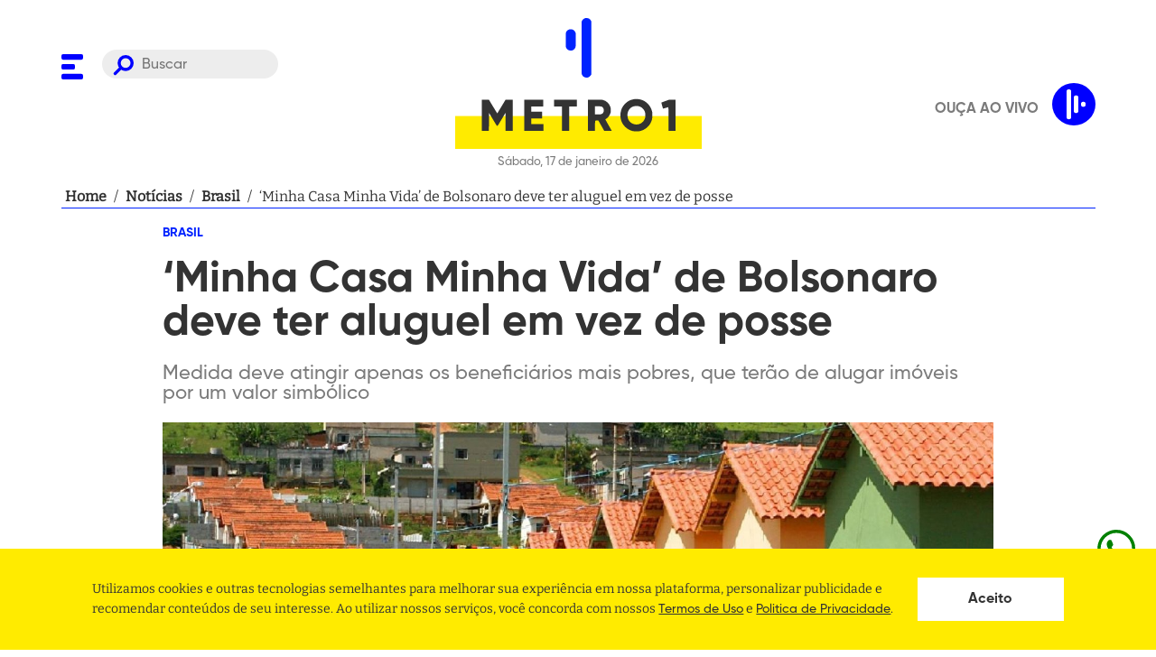

--- FILE ---
content_type: text/html; charset=utf-8
request_url: https://www.google.com/recaptcha/api2/aframe
body_size: 183
content:
<!DOCTYPE HTML><html><head><meta http-equiv="content-type" content="text/html; charset=UTF-8"></head><body><script nonce="FzjKUtCcAqDQS0eUb9sl4w">/** Anti-fraud and anti-abuse applications only. See google.com/recaptcha */ try{var clients={'sodar':'https://pagead2.googlesyndication.com/pagead/sodar?'};window.addEventListener("message",function(a){try{if(a.source===window.parent){var b=JSON.parse(a.data);var c=clients[b['id']];if(c){var d=document.createElement('img');d.src=c+b['params']+'&rc='+(localStorage.getItem("rc::a")?sessionStorage.getItem("rc::b"):"");window.document.body.appendChild(d);sessionStorage.setItem("rc::e",parseInt(sessionStorage.getItem("rc::e")||0)+1);localStorage.setItem("rc::h",'1768640808165');}}}catch(b){}});window.parent.postMessage("_grecaptcha_ready", "*");}catch(b){}</script></body></html>